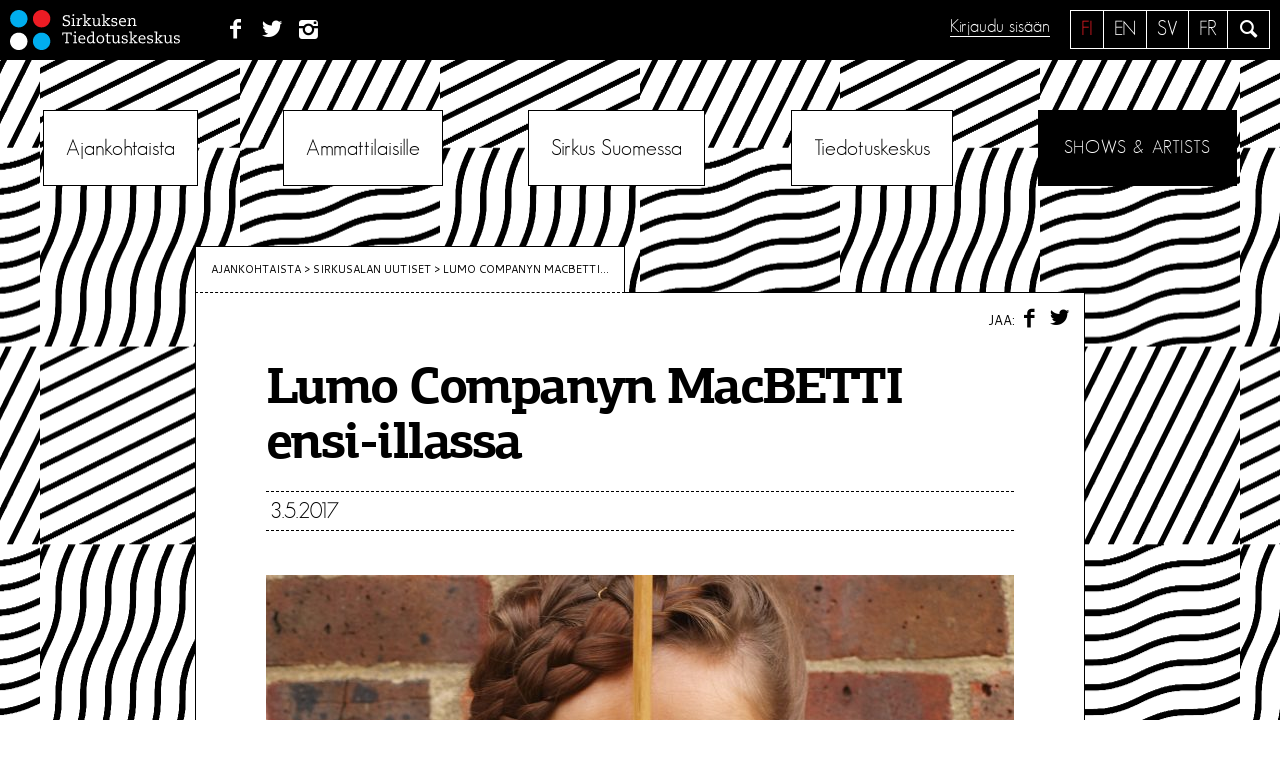

--- FILE ---
content_type: text/html; charset=UTF-8
request_url: https://sirkusinfo.fi/2017/05/lumo-companyn-macbetti-ensi-illassa/
body_size: 14373
content:
<!DOCTYPE html>
<!--[if IE 7 ]>    <html lang="en" class="oldie no-js ie7"> <![endif]-->
<!--[if IE 8 ]>    <html lang="en" class="oldie no-js ie8"> <![endif]-->
<!--[if IE 9 ]>    <html lang="en" class="oldie no-js ie9"> <![endif]-->
<!--[if (gt IE 9)|!(IE)]><!--> <html lang="fi" class="no-js"> <!--<![endif]-->
<head>
<meta charset="UTF-8">
<meta name="viewport" content="width=device-width, initial-scale=1">

<meta name="description" content="&nbsp; Lumo Companyn MacBETTI saa ensi-iltansa toukokuussa Camden People&#8217;s Teatterissa Lontoossa. Teos on modernisoitu versio Shakespearen Macbethistä, [&hellip;]">
	<meta property="og:image" content="https://sirkusinfo.fi/hallinta/wp-content/uploads/2017/01/lumocompany-logo.jpg" />

<script>
	var sirkusinfo_lang = "fi";	var sirkusinfo_text_no_works = "Ei teoksia";
	var sirkusinfo_text_no_groups = "Ei ryhmiä";
</script>


<link rel="profile" href="http://gmpg.org/xfn/11">
<link rel="pingback" href="https://sirkusinfo.fi/hallinta/xmlrpc.php">
<!--[if lt IE 9]>
	<script src="https://sirkusinfo.fi/hallinta/wp-content/themes/sirkusinfo/js/html5.js"></script>
<![endif]-->

<meta name='robots' content='index, follow, max-image-preview:large, max-snippet:-1, max-video-preview:-1' />
<link rel="alternate" hreflang="fi" href="https://sirkusinfo.fi/2017/05/lumo-companyn-macbetti-ensi-illassa/" />
<link rel="alternate" hreflang="x-default" href="https://sirkusinfo.fi/2017/05/lumo-companyn-macbetti-ensi-illassa/" />

	<!-- This site is optimized with the Yoast SEO plugin v26.6 - https://yoast.com/wordpress/plugins/seo/ -->
	<title>Lumo Companyn MacBETTI ensi-illassa &#8226; Sirkuksen Tiedotuskeskus</title>
	<link rel="canonical" href="https://sirkusinfo.fi/2017/05/lumo-companyn-macbetti-ensi-illassa/" />
	<meta property="og:locale" content="fi_FI" />
	<meta property="og:type" content="article" />
	<meta property="og:title" content="Lumo Companyn MacBETTI ensi-illassa &#8226; Sirkuksen Tiedotuskeskus" />
	<meta property="og:description" content="&nbsp; Lumo Companyn MacBETTI saa ensi-iltansa toukokuussa Camden People&#8217;s Teatterissa Lontoossa. Teos on modernisoitu versio Shakespearen Macbethistä, [&hellip;]" />
	<meta property="og:url" content="https://sirkusinfo.fi/2017/05/lumo-companyn-macbetti-ensi-illassa/" />
	<meta property="og:site_name" content="Sirkuksen Tiedotuskeskus" />
	<meta property="article:publisher" content="https://www.facebook.com/sirkusinfo/" />
	<meta property="article:published_time" content="2017-05-03T11:10:44+00:00" />
	<meta property="article:modified_time" content="2017-05-03T12:19:50+00:00" />
	<meta property="og:image" content="https://sirkusinfo.fi/hallinta/wp-content/uploads/2017/01/lumocompany-logo.jpg" />
	<meta property="og:image:width" content="160" />
	<meta property="og:image:height" content="160" />
	<meta property="og:image:type" content="image/jpeg" />
	<meta name="author" content="Johanna Mäkelä" />
	<meta name="twitter:card" content="summary_large_image" />
	<meta name="twitter:creator" content="@sirkusinfo" />
	<meta name="twitter:site" content="@sirkusinfo" />
	<meta name="twitter:label1" content="Kirjoittanut" />
	<meta name="twitter:data1" content="Johanna Mäkelä" />
	<meta name="twitter:label2" content="Arvioitu lukuaika" />
	<meta name="twitter:data2" content="1 minuutti" />
	<script type="application/ld+json" class="yoast-schema-graph">{"@context":"https://schema.org","@graph":[{"@type":"Article","@id":"https://sirkusinfo.fi/2017/05/lumo-companyn-macbetti-ensi-illassa/#article","isPartOf":{"@id":"https://sirkusinfo.fi/2017/05/lumo-companyn-macbetti-ensi-illassa/"},"author":{"name":"Johanna Mäkelä","@id":"https://sirkusinfo.fi/en/#/schema/person/02fa2b7d08bbec992ff84977cc1dccdd"},"headline":"Lumo Companyn MacBETTI ensi-illassa","datePublished":"2017-05-03T11:10:44+00:00","dateModified":"2017-05-03T12:19:50+00:00","mainEntityOfPage":{"@id":"https://sirkusinfo.fi/2017/05/lumo-companyn-macbetti-ensi-illassa/"},"wordCount":126,"commentCount":0,"publisher":{"@id":"https://sirkusinfo.fi/en/#organization"},"image":{"@id":"https://sirkusinfo.fi/2017/05/lumo-companyn-macbetti-ensi-illassa/#primaryimage"},"thumbnailUrl":"https://sirkusinfo.fi/hallinta/wp-content/uploads/2017/01/lumocompany-logo.jpg","keywords":["Lumo Company"],"articleSection":["Sirkusalan uutiset"],"inLanguage":"fi","potentialAction":[{"@type":"CommentAction","name":"Comment","target":["https://sirkusinfo.fi/2017/05/lumo-companyn-macbetti-ensi-illassa/#respond"]}]},{"@type":"WebPage","@id":"https://sirkusinfo.fi/2017/05/lumo-companyn-macbetti-ensi-illassa/","url":"https://sirkusinfo.fi/2017/05/lumo-companyn-macbetti-ensi-illassa/","name":"Lumo Companyn MacBETTI ensi-illassa &#8226; Sirkuksen Tiedotuskeskus","isPartOf":{"@id":"https://sirkusinfo.fi/en/#website"},"primaryImageOfPage":{"@id":"https://sirkusinfo.fi/2017/05/lumo-companyn-macbetti-ensi-illassa/#primaryimage"},"image":{"@id":"https://sirkusinfo.fi/2017/05/lumo-companyn-macbetti-ensi-illassa/#primaryimage"},"thumbnailUrl":"https://sirkusinfo.fi/hallinta/wp-content/uploads/2017/01/lumocompany-logo.jpg","datePublished":"2017-05-03T11:10:44+00:00","dateModified":"2017-05-03T12:19:50+00:00","breadcrumb":{"@id":"https://sirkusinfo.fi/2017/05/lumo-companyn-macbetti-ensi-illassa/#breadcrumb"},"inLanguage":"fi","potentialAction":[{"@type":"ReadAction","target":["https://sirkusinfo.fi/2017/05/lumo-companyn-macbetti-ensi-illassa/"]}]},{"@type":"ImageObject","inLanguage":"fi","@id":"https://sirkusinfo.fi/2017/05/lumo-companyn-macbetti-ensi-illassa/#primaryimage","url":"https://sirkusinfo.fi/hallinta/wp-content/uploads/2017/01/lumocompany-logo.jpg","contentUrl":"https://sirkusinfo.fi/hallinta/wp-content/uploads/2017/01/lumocompany-logo.jpg","width":160,"height":160},{"@type":"BreadcrumbList","@id":"https://sirkusinfo.fi/2017/05/lumo-companyn-macbetti-ensi-illassa/#breadcrumb","itemListElement":[{"@type":"ListItem","position":1,"name":"Home","item":"https://sirkusinfo.fi/"},{"@type":"ListItem","position":2,"name":"Lumo Companyn MacBETTI ensi-illassa"}]},{"@type":"WebSite","@id":"https://sirkusinfo.fi/en/#website","url":"https://sirkusinfo.fi/en/","name":"Sirkuksen Tiedotuskeskus","description":"Suomalaisen sirkuksen kohtauspaikka","publisher":{"@id":"https://sirkusinfo.fi/en/#organization"},"potentialAction":[{"@type":"SearchAction","target":{"@type":"EntryPoint","urlTemplate":"https://sirkusinfo.fi/en/?s={search_term_string}"},"query-input":{"@type":"PropertyValueSpecification","valueRequired":true,"valueName":"search_term_string"}}],"inLanguage":"fi"},{"@type":"Organization","@id":"https://sirkusinfo.fi/en/#organization","name":"Sirkuksen tiedotuskeskus - Circusinfo Finland","url":"https://sirkusinfo.fi/en/","logo":{"@type":"ImageObject","inLanguage":"fi","@id":"https://sirkusinfo.fi/en/#/schema/logo/image/","url":"https://sirkusinfo.fi/hallinta/wp-content/uploads/2016/08/Sirkusinfo_nelio.jpg","contentUrl":"https://sirkusinfo.fi/hallinta/wp-content/uploads/2016/08/Sirkusinfo_nelio.jpg","width":260,"height":260,"caption":"Sirkuksen tiedotuskeskus - Circusinfo Finland"},"image":{"@id":"https://sirkusinfo.fi/en/#/schema/logo/image/"},"sameAs":["https://www.facebook.com/sirkusinfo/","https://x.com/sirkusinfo","https://www.instagram.com/sirkusinfo/","https://www.linkedin.com/company/sirkuksen-tiedotuskeskus-ry"]},{"@type":"Person","@id":"https://sirkusinfo.fi/en/#/schema/person/02fa2b7d08bbec992ff84977cc1dccdd","name":"Johanna Mäkelä","image":{"@type":"ImageObject","inLanguage":"fi","@id":"https://sirkusinfo.fi/en/#/schema/person/image/","url":"https://secure.gravatar.com/avatar/396b408bd40d04692373a351bb654b6db5535433061c24db0ada701e962f531c?s=96&d=mm&r=g","contentUrl":"https://secure.gravatar.com/avatar/396b408bd40d04692373a351bb654b6db5535433061c24db0ada701e962f531c?s=96&d=mm&r=g","caption":"Johanna Mäkelä"},"description":"Kirjoittaja on kotimaan asioiden päällikkö Sirkuksen tiedotuskeskuksessa.","url":"https://sirkusinfo.fi/author/johannam/"}]}</script>
	<!-- / Yoast SEO plugin. -->


<link rel='dns-prefetch' href='//ajax.googleapis.com' />
<link rel='dns-prefetch' href='//npmcdn.com' />
<link rel='dns-prefetch' href='//fonts.googleapis.com' />
<link rel="alternate" type="application/rss+xml" title="Sirkuksen Tiedotuskeskus &raquo; syöte" href="https://sirkusinfo.fi/feed/" />
<link rel="alternate" type="application/rss+xml" title="Sirkuksen Tiedotuskeskus &raquo; kommenttien syöte" href="https://sirkusinfo.fi/comments/feed/" />
<link rel="alternate" type="application/rss+xml" title="Sirkuksen Tiedotuskeskus &raquo; Lumo Companyn MacBETTI ensi-illassa kommenttien syöte" href="https://sirkusinfo.fi/2017/05/lumo-companyn-macbetti-ensi-illassa/feed/" />
<link rel="alternate" title="oEmbed (JSON)" type="application/json+oembed" href="https://sirkusinfo.fi/wp-json/oembed/1.0/embed?url=https%3A%2F%2Fsirkusinfo.fi%2F2017%2F05%2Flumo-companyn-macbetti-ensi-illassa%2F" />
<link rel="alternate" title="oEmbed (XML)" type="text/xml+oembed" href="https://sirkusinfo.fi/wp-json/oembed/1.0/embed?url=https%3A%2F%2Fsirkusinfo.fi%2F2017%2F05%2Flumo-companyn-macbetti-ensi-illassa%2F&#038;format=xml" />
<style id='wp-img-auto-sizes-contain-inline-css' type='text/css'>
img:is([sizes=auto i],[sizes^="auto," i]){contain-intrinsic-size:3000px 1500px}
/*# sourceURL=wp-img-auto-sizes-contain-inline-css */
</style>
<link rel='stylesheet' id='sbi_styles-css' href='https://sirkusinfo.fi/hallinta/wp-content/plugins/instagram-feed/css/sbi-styles.min.css?ver=6.10.0' type='text/css' media='all' />
<style id='wp-emoji-styles-inline-css' type='text/css'>

	img.wp-smiley, img.emoji {
		display: inline !important;
		border: none !important;
		box-shadow: none !important;
		height: 1em !important;
		width: 1em !important;
		margin: 0 0.07em !important;
		vertical-align: -0.1em !important;
		background: none !important;
		padding: 0 !important;
	}
/*# sourceURL=wp-emoji-styles-inline-css */
</style>
<link rel='stylesheet' id='wp-block-library-css' href='https://sirkusinfo.fi/hallinta/wp-includes/css/dist/block-library/style.min.css?ver=6.9' type='text/css' media='all' />
<style id='global-styles-inline-css' type='text/css'>
:root{--wp--preset--aspect-ratio--square: 1;--wp--preset--aspect-ratio--4-3: 4/3;--wp--preset--aspect-ratio--3-4: 3/4;--wp--preset--aspect-ratio--3-2: 3/2;--wp--preset--aspect-ratio--2-3: 2/3;--wp--preset--aspect-ratio--16-9: 16/9;--wp--preset--aspect-ratio--9-16: 9/16;--wp--preset--color--black: #000000;--wp--preset--color--cyan-bluish-gray: #abb8c3;--wp--preset--color--white: #ffffff;--wp--preset--color--pale-pink: #f78da7;--wp--preset--color--vivid-red: #cf2e2e;--wp--preset--color--luminous-vivid-orange: #ff6900;--wp--preset--color--luminous-vivid-amber: #fcb900;--wp--preset--color--light-green-cyan: #7bdcb5;--wp--preset--color--vivid-green-cyan: #00d084;--wp--preset--color--pale-cyan-blue: #8ed1fc;--wp--preset--color--vivid-cyan-blue: #0693e3;--wp--preset--color--vivid-purple: #9b51e0;--wp--preset--gradient--vivid-cyan-blue-to-vivid-purple: linear-gradient(135deg,rgb(6,147,227) 0%,rgb(155,81,224) 100%);--wp--preset--gradient--light-green-cyan-to-vivid-green-cyan: linear-gradient(135deg,rgb(122,220,180) 0%,rgb(0,208,130) 100%);--wp--preset--gradient--luminous-vivid-amber-to-luminous-vivid-orange: linear-gradient(135deg,rgb(252,185,0) 0%,rgb(255,105,0) 100%);--wp--preset--gradient--luminous-vivid-orange-to-vivid-red: linear-gradient(135deg,rgb(255,105,0) 0%,rgb(207,46,46) 100%);--wp--preset--gradient--very-light-gray-to-cyan-bluish-gray: linear-gradient(135deg,rgb(238,238,238) 0%,rgb(169,184,195) 100%);--wp--preset--gradient--cool-to-warm-spectrum: linear-gradient(135deg,rgb(74,234,220) 0%,rgb(151,120,209) 20%,rgb(207,42,186) 40%,rgb(238,44,130) 60%,rgb(251,105,98) 80%,rgb(254,248,76) 100%);--wp--preset--gradient--blush-light-purple: linear-gradient(135deg,rgb(255,206,236) 0%,rgb(152,150,240) 100%);--wp--preset--gradient--blush-bordeaux: linear-gradient(135deg,rgb(254,205,165) 0%,rgb(254,45,45) 50%,rgb(107,0,62) 100%);--wp--preset--gradient--luminous-dusk: linear-gradient(135deg,rgb(255,203,112) 0%,rgb(199,81,192) 50%,rgb(65,88,208) 100%);--wp--preset--gradient--pale-ocean: linear-gradient(135deg,rgb(255,245,203) 0%,rgb(182,227,212) 50%,rgb(51,167,181) 100%);--wp--preset--gradient--electric-grass: linear-gradient(135deg,rgb(202,248,128) 0%,rgb(113,206,126) 100%);--wp--preset--gradient--midnight: linear-gradient(135deg,rgb(2,3,129) 0%,rgb(40,116,252) 100%);--wp--preset--font-size--small: 13px;--wp--preset--font-size--medium: 20px;--wp--preset--font-size--large: 36px;--wp--preset--font-size--x-large: 42px;--wp--preset--spacing--20: 0.44rem;--wp--preset--spacing--30: 0.67rem;--wp--preset--spacing--40: 1rem;--wp--preset--spacing--50: 1.5rem;--wp--preset--spacing--60: 2.25rem;--wp--preset--spacing--70: 3.38rem;--wp--preset--spacing--80: 5.06rem;--wp--preset--shadow--natural: 6px 6px 9px rgba(0, 0, 0, 0.2);--wp--preset--shadow--deep: 12px 12px 50px rgba(0, 0, 0, 0.4);--wp--preset--shadow--sharp: 6px 6px 0px rgba(0, 0, 0, 0.2);--wp--preset--shadow--outlined: 6px 6px 0px -3px rgb(255, 255, 255), 6px 6px rgb(0, 0, 0);--wp--preset--shadow--crisp: 6px 6px 0px rgb(0, 0, 0);}:where(.is-layout-flex){gap: 0.5em;}:where(.is-layout-grid){gap: 0.5em;}body .is-layout-flex{display: flex;}.is-layout-flex{flex-wrap: wrap;align-items: center;}.is-layout-flex > :is(*, div){margin: 0;}body .is-layout-grid{display: grid;}.is-layout-grid > :is(*, div){margin: 0;}:where(.wp-block-columns.is-layout-flex){gap: 2em;}:where(.wp-block-columns.is-layout-grid){gap: 2em;}:where(.wp-block-post-template.is-layout-flex){gap: 1.25em;}:where(.wp-block-post-template.is-layout-grid){gap: 1.25em;}.has-black-color{color: var(--wp--preset--color--black) !important;}.has-cyan-bluish-gray-color{color: var(--wp--preset--color--cyan-bluish-gray) !important;}.has-white-color{color: var(--wp--preset--color--white) !important;}.has-pale-pink-color{color: var(--wp--preset--color--pale-pink) !important;}.has-vivid-red-color{color: var(--wp--preset--color--vivid-red) !important;}.has-luminous-vivid-orange-color{color: var(--wp--preset--color--luminous-vivid-orange) !important;}.has-luminous-vivid-amber-color{color: var(--wp--preset--color--luminous-vivid-amber) !important;}.has-light-green-cyan-color{color: var(--wp--preset--color--light-green-cyan) !important;}.has-vivid-green-cyan-color{color: var(--wp--preset--color--vivid-green-cyan) !important;}.has-pale-cyan-blue-color{color: var(--wp--preset--color--pale-cyan-blue) !important;}.has-vivid-cyan-blue-color{color: var(--wp--preset--color--vivid-cyan-blue) !important;}.has-vivid-purple-color{color: var(--wp--preset--color--vivid-purple) !important;}.has-black-background-color{background-color: var(--wp--preset--color--black) !important;}.has-cyan-bluish-gray-background-color{background-color: var(--wp--preset--color--cyan-bluish-gray) !important;}.has-white-background-color{background-color: var(--wp--preset--color--white) !important;}.has-pale-pink-background-color{background-color: var(--wp--preset--color--pale-pink) !important;}.has-vivid-red-background-color{background-color: var(--wp--preset--color--vivid-red) !important;}.has-luminous-vivid-orange-background-color{background-color: var(--wp--preset--color--luminous-vivid-orange) !important;}.has-luminous-vivid-amber-background-color{background-color: var(--wp--preset--color--luminous-vivid-amber) !important;}.has-light-green-cyan-background-color{background-color: var(--wp--preset--color--light-green-cyan) !important;}.has-vivid-green-cyan-background-color{background-color: var(--wp--preset--color--vivid-green-cyan) !important;}.has-pale-cyan-blue-background-color{background-color: var(--wp--preset--color--pale-cyan-blue) !important;}.has-vivid-cyan-blue-background-color{background-color: var(--wp--preset--color--vivid-cyan-blue) !important;}.has-vivid-purple-background-color{background-color: var(--wp--preset--color--vivid-purple) !important;}.has-black-border-color{border-color: var(--wp--preset--color--black) !important;}.has-cyan-bluish-gray-border-color{border-color: var(--wp--preset--color--cyan-bluish-gray) !important;}.has-white-border-color{border-color: var(--wp--preset--color--white) !important;}.has-pale-pink-border-color{border-color: var(--wp--preset--color--pale-pink) !important;}.has-vivid-red-border-color{border-color: var(--wp--preset--color--vivid-red) !important;}.has-luminous-vivid-orange-border-color{border-color: var(--wp--preset--color--luminous-vivid-orange) !important;}.has-luminous-vivid-amber-border-color{border-color: var(--wp--preset--color--luminous-vivid-amber) !important;}.has-light-green-cyan-border-color{border-color: var(--wp--preset--color--light-green-cyan) !important;}.has-vivid-green-cyan-border-color{border-color: var(--wp--preset--color--vivid-green-cyan) !important;}.has-pale-cyan-blue-border-color{border-color: var(--wp--preset--color--pale-cyan-blue) !important;}.has-vivid-cyan-blue-border-color{border-color: var(--wp--preset--color--vivid-cyan-blue) !important;}.has-vivid-purple-border-color{border-color: var(--wp--preset--color--vivid-purple) !important;}.has-vivid-cyan-blue-to-vivid-purple-gradient-background{background: var(--wp--preset--gradient--vivid-cyan-blue-to-vivid-purple) !important;}.has-light-green-cyan-to-vivid-green-cyan-gradient-background{background: var(--wp--preset--gradient--light-green-cyan-to-vivid-green-cyan) !important;}.has-luminous-vivid-amber-to-luminous-vivid-orange-gradient-background{background: var(--wp--preset--gradient--luminous-vivid-amber-to-luminous-vivid-orange) !important;}.has-luminous-vivid-orange-to-vivid-red-gradient-background{background: var(--wp--preset--gradient--luminous-vivid-orange-to-vivid-red) !important;}.has-very-light-gray-to-cyan-bluish-gray-gradient-background{background: var(--wp--preset--gradient--very-light-gray-to-cyan-bluish-gray) !important;}.has-cool-to-warm-spectrum-gradient-background{background: var(--wp--preset--gradient--cool-to-warm-spectrum) !important;}.has-blush-light-purple-gradient-background{background: var(--wp--preset--gradient--blush-light-purple) !important;}.has-blush-bordeaux-gradient-background{background: var(--wp--preset--gradient--blush-bordeaux) !important;}.has-luminous-dusk-gradient-background{background: var(--wp--preset--gradient--luminous-dusk) !important;}.has-pale-ocean-gradient-background{background: var(--wp--preset--gradient--pale-ocean) !important;}.has-electric-grass-gradient-background{background: var(--wp--preset--gradient--electric-grass) !important;}.has-midnight-gradient-background{background: var(--wp--preset--gradient--midnight) !important;}.has-small-font-size{font-size: var(--wp--preset--font-size--small) !important;}.has-medium-font-size{font-size: var(--wp--preset--font-size--medium) !important;}.has-large-font-size{font-size: var(--wp--preset--font-size--large) !important;}.has-x-large-font-size{font-size: var(--wp--preset--font-size--x-large) !important;}
/*# sourceURL=global-styles-inline-css */
</style>

<style id='classic-theme-styles-inline-css' type='text/css'>
/*! This file is auto-generated */
.wp-block-button__link{color:#fff;background-color:#32373c;border-radius:9999px;box-shadow:none;text-decoration:none;padding:calc(.667em + 2px) calc(1.333em + 2px);font-size:1.125em}.wp-block-file__button{background:#32373c;color:#fff;text-decoration:none}
/*# sourceURL=/wp-includes/css/classic-themes.min.css */
</style>
<link rel='stylesheet' id='eeb-css-frontend-css' href='https://sirkusinfo.fi/hallinta/wp-content/plugins/email-encoder-bundle/assets/css/style.css?ver=54d4eedc552c499c4a8d6b89c23d3df1' type='text/css' media='all' />
<link rel='stylesheet' id='sirkusinfo-font-css' href='https://fonts.googleapis.com/css?family=Cantarell&#038;ver=6.9' type='text/css' media='all' />
<link rel='stylesheet' id='sirkusinfo-style-css' href='https://sirkusinfo.fi/hallinta/wp-content/themes/sirkusinfo/style.css?ver=6.1' type='text/css' media='all' />
<link rel='stylesheet' id='sirkka_css-css' href='https://sirkusinfo.fi/hallinta/wp-content/themes/sirkusinfo/forms/css/sirkka-forms.css?ver=6.9' type='text/css' media='all' />
<script type="text/javascript" src="https://ajax.googleapis.com/ajax/libs/jquery/1.12.2/jquery.min.js?ver=1.12.2" id="jquery-js"></script>
<script type="text/javascript" src="https://sirkusinfo.fi/hallinta/wp-content/plugins/email-encoder-bundle/assets/js/custom.js?ver=2c542c9989f589cd5318f5cef6a9ecd7" id="eeb-js-frontend-js"></script>
<script type="text/javascript" src="https://sirkusinfo.fi/hallinta/wp-content/themes/sirkusinfo/js/sirkka/jquery-2.2.3.js?ver=6.9" id="jquery2.2.3-js"></script>
<script type="text/javascript" src="https://sirkusinfo.fi/hallinta/wp-content/themes/sirkusinfo/js/sirkka/jquery-ui.min.js?ver=6.9" id="jquery-ui-js"></script>
<script type="text/javascript" src="https://sirkusinfo.fi/hallinta/wp-content/themes/sirkusinfo/js/sirkka/bootstrap.min.js?ver=6.9" id="sirkka_bootstrap-js"></script>
<script type="text/javascript" src="https://sirkusinfo.fi/hallinta/wp-content/themes/sirkusinfo/js/sirkka/tether.min.js?ver=6.9" id="sirkka_tether-js"></script>
<script type="text/javascript" src="https://sirkusinfo.fi/hallinta/wp-content/themes/sirkusinfo/js/sirkka/bootstrap-typeahead.js?ver=6.9" id="sirkka_typeadhead-js"></script>
<script type="text/javascript" src="https://sirkusinfo.fi/hallinta/wp-content/themes/sirkusinfo/js/sirkka/knockout-min.js?ver=6.9" id="sirkka_ko-js"></script>
<script type="text/javascript" src="https://sirkusinfo.fi/hallinta/wp-content/themes/sirkusinfo/js/sirkka/knockout-jqueryui.min.js?ver=6.9" id="sirkka_ko_jq-js"></script>
<script type="text/javascript" src="https://sirkusinfo.fi/hallinta/wp-content/themes/sirkusinfo/js/sirkka/knockout-file-bind.js?ver=6.9" id="sirkka_ko_file-js"></script>
<script type="text/javascript" src="https://sirkusinfo.fi/hallinta/wp-content/themes/sirkusinfo/js/sirkka/moment-with-locales.min.js?ver=6.9" id="sirkka_moment-js"></script>
<script type="text/javascript" src="https://sirkusinfo.fi/hallinta/wp-content/themes/sirkusinfo/js/sirkka/js.cookie.js?ver=6.9" id="sirkka_cookie-js"></script>
<script type="text/javascript" src="https://sirkusinfo.fi/hallinta/wp-content/themes/sirkusinfo/js/sirkka/jquery.md5.js?ver=6.9" id="sirkka_md5-js"></script>
<script type="text/javascript" src="https://sirkusinfo.fi/hallinta/wp-content/themes/sirkusinfo/js/sirkka/knockout.validation.js?ver=6.9" id="sirkka_valid-js"></script>
<script type="text/javascript" src="https://sirkusinfo.fi/hallinta/wp-content/themes/sirkusinfo/js/sirkka/jquery.formatDateTime.min.js?ver=6.9" id="sirkka_formatdate-js"></script>
<script type="text/javascript" src="https://sirkusinfo.fi/hallinta/wp-content/themes/sirkusinfo/js/sirkka/base.js?ver=6.9" id="sirkka_base-js"></script>
<link rel="https://api.w.org/" href="https://sirkusinfo.fi/wp-json/" /><link rel="alternate" title="JSON" type="application/json" href="https://sirkusinfo.fi/wp-json/wp/v2/posts/5348" /><link rel="EditURI" type="application/rsd+xml" title="RSD" href="https://sirkusinfo.fi/hallinta/xmlrpc.php?rsd" />
<meta name="generator" content="WordPress 6.9" />
<link rel='shortlink' href='https://sirkusinfo.fi/?p=5348' />
<meta name="generator" content="WPML ver:4.8.6 stt:1,18;" />
<script>
	function expand(param) {
		param.style.display = (param.style.display == "none") ? "block" : "none";
	}
	function read_toggle(id, more, less) {
		el = document.getElementById("readlink" + id);
		el.innerHTML = (el.innerHTML == more) ? less : more;
		expand(document.getElementById("read" + id));
	}
	</script><!-- Instagram Feed CSS -->
<style type="text/css">
#sb_instagram #sbi_load {
    padding-top: 0 !important;
}
</style>
<link rel="icon" href="https://sirkusinfo.fi/hallinta/wp-content/uploads/2019/03/sirkusinfo_450px_pelkkalogo-1-150x150.png" sizes="32x32" />
<link rel="icon" href="https://sirkusinfo.fi/hallinta/wp-content/uploads/2019/03/sirkusinfo_450px_pelkkalogo-1-300x300.png" sizes="192x192" />
<link rel="apple-touch-icon" href="https://sirkusinfo.fi/hallinta/wp-content/uploads/2019/03/sirkusinfo_450px_pelkkalogo-1-300x300.png" />
<meta name="msapplication-TileImage" content="https://sirkusinfo.fi/hallinta/wp-content/uploads/2019/03/sirkusinfo_450px_pelkkalogo-1-300x300.png" />
<style type="text/css">

*[id^='readlink'] {
 font-weight: normal;
 color: #000000;
 background: #ffffff;
 padding: 0px;
 border-bottom: 1px solid #000000;
 -webkit-box-shadow: none !important;
 box-shadow: none !important;
 -webkit-transition: none !important;
}

*[id^='readlink']:hover {
 font-weight: normal;
 color: #191919;
 padding: 0px;
 border-bottom: 1px solid #000000;
}

*[id^='readlink']:focus {
 outline: none;
 color: #000000;
}

</style>
</head>


<body class="wp-singular post-template-default single single-post postid-5348 single-format-standard wp-theme-sirkusinfo bg-1 group-blog">
	
<script>
  (function(i,s,o,g,r,a,m){i['GoogleAnalyticsObject']=r;i[r]=i[r]||function(){
  (i[r].q=i[r].q||[]).push(arguments)},i[r].l=1*new Date();a=s.createElement(o),
  m=s.getElementsByTagName(o)[0];a.async=1;a.src=g;m.parentNode.insertBefore(a,m)
  })(window,document,'script','//www.google-analytics.com/analytics.js','ga');

  ga('create', 'UA-3268160-1', 'auto');
  ga('send', 'pageview');

</script>
	
<div id="page" class="site">
	<a class="skip-link screen-reader-text" href="#main">Siirry sisältöön</a>

	<header id="masthead" class="site-header" role="banner">
		<div class="site-branding">
		
							<p class="site-title"><a href="https://sirkusinfo.fi/" rel="home"><img src="https://sirkusinfo.fi/hallinta/wp-content/themes/sirkusinfo/img/logo-nega.svg" alt="Sirkuksen Tiedotuskeskus"></a></p>
						
			<nav class="social">
				<ul>
				<li id="menu-item-1574" class="menu-item menu-item-type-custom menu-item-object-custom menu-item-1574"><a href="http://www.facebook.com/pages/Sirkuksen-tiedotuskeskus-Finnish-Circus-Information-Centre/295750327137738"><span class="menu-text">Facebook</span></a></li>
<li id="menu-item-1576" class="menu-item menu-item-type-custom menu-item-object-custom menu-item-1576"><a href="https://twitter.com/sirkusinfo"><span class="menu-text">Twitter</span></a></li>
<li id="menu-item-1575" class="menu-item menu-item-type-custom menu-item-object-custom menu-item-1575"><a href="https://www.instagram.com/sirkusinfo/?hl=fi"><span class="menu-text">Instagram</span></a></li>
				</ul>
			</nav>
			
			<div class="site-search">
				<a class="icon-search leanModalLink" href="#search"><span class="screen-reader-text">Hae</span></a>
			</div>
			
			<div class="languages"><ul><li class="fi active"><a href="https://sirkusinfo.fi/2017/05/lumo-companyn-macbetti-ensi-illassa/">fi</a></li><li class="en"><a href="https://sirkusinfo.fi/en/">en</a></li><li class="sv"><a href="https://sirkusinfo.fi/sv/">sv</a></li><li class="fr"><a href="https://sirkusinfo.fi/fr/">fr</a></li></ul></div> <!-- .languages -->			
			
			<div class="sign-in">
							<a href="#sign-in" class="leanModalLink">Kirjaudu sisään</a>
						</div>	
			
				
		</div><!-- .site-branding -->

		<nav id="site-navigation" class="main-navigation" role="navigation">
			<button class="menu-toggle" aria-controls="primary-menu" aria-expanded="false"><span></span> Valikko</button>
			<div class="menu-paavalikko-container"><ul id="primary-menu" class=""><li id="menu-item-84" class="menu-item menu-item-type-custom menu-item-object-custom menu-item-has-children menu-item-84"><a href="#">Ajankohtaista</a>
<ul class="sub-menu">
	<li id="menu-item-85" class="menu-item menu-item-type-taxonomy menu-item-object-category menu-item-85"><a href="https://sirkusinfo.fi/news/blogi/">Blogi</a></li>
	<li id="menu-item-86" class="menu-item menu-item-type-taxonomy menu-item-object-category menu-item-86"><a href="https://sirkusinfo.fi/news/ilmoitukset/">Ilmoitukset</a></li>
	<li id="menu-item-88" class="menu-item menu-item-type-taxonomy menu-item-object-category menu-item-88"><a href="https://sirkusinfo.fi/news/tiedotuskeskuksen-uutiset/">Tiedotus­keskuksen uutiset</a></li>
	<li id="menu-item-87" class="menu-item menu-item-type-taxonomy menu-item-object-category current-post-ancestor current-menu-parent current-post-parent menu-item-87"><a href="https://sirkusinfo.fi/news/sirkuskentan-uutiset/">Sirkusalan uutiset</a></li>
	<li id="menu-item-1528" class="menu-item menu-item-type-post_type menu-item-object-page menu-item-1528"><a href="https://sirkusinfo.fi/ajankohtaista/esityskalenteri/">Esityskalenteri</a></li>
	<li id="menu-item-1529" class="menu-item menu-item-type-post_type menu-item-object-page menu-item-1529"><a href="https://sirkusinfo.fi/ajankohtaista/tilaa-uutiskirje/">Tilaa uutiskirje</a></li>
</ul>
</li>
<li id="menu-item-1586" class="menu-item menu-item-type-custom menu-item-object-custom menu-item-has-children menu-item-1586"><a href="#">Ammattilaisille</a>
<ul class="sub-menu">
	<li id="menu-item-93" class="menu-item menu-item-type-post_type menu-item-object-page menu-item-93"><a href="https://sirkusinfo.fi/ammattilaisille/palvelut/">Palvelut</a></li>
	<li id="menu-item-91" class="menu-item menu-item-type-post_type menu-item-object-page menu-item-91"><a href="https://sirkusinfo.fi/ammattilaisille/apurahat/">Apurahat</a></li>
	<li id="menu-item-92" class="menu-item menu-item-type-post_type menu-item-object-page menu-item-92"><a href="https://sirkusinfo.fi/ammattilaisille/kansainvaliset-mahdollisuudet/">Kansainväliset mahdollisuudet</a></li>
	<li id="menu-item-90" class="menu-item menu-item-type-post_type menu-item-object-page menu-item-90"><a href="https://sirkusinfo.fi/ammattilaisille/aineistot/">Aineistot</a></li>
	<li id="menu-item-94" class="menu-item menu-item-type-post_type menu-item-object-page menu-item-94"><a href="https://sirkusinfo.fi/ammattilaisille/sirkuskirjasto/">Sirkuskirjasto</a></li>
</ul>
</li>
<li id="menu-item-1587" class="menu-item menu-item-type-custom menu-item-object-custom menu-item-has-children menu-item-1587"><a href="#">Sirkus Suomessa</a>
<ul class="sub-menu">
	<li id="menu-item-96" class="menu-item menu-item-type-post_type menu-item-object-page menu-item-96"><a href="https://sirkusinfo.fi/sirkus-suomessa/mita-on-suomalainen-sirkus/">Mitä on suomalainen sirkus</a></li>
	<li id="menu-item-3488" class="menu-item menu-item-type-post_type menu-item-object-page menu-item-3488"><a href="https://sirkusinfo.fi/sirkus-suomessa/festivaalit-ja-nayttamot/">Festivaalit ja näyttämöt</a></li>
	<li id="menu-item-3487" class="menu-item menu-item-type-post_type menu-item-object-page menu-item-3487"><a href="https://sirkusinfo.fi/sirkus-suomessa/koulutus-ja-opiskelu/">Koulutus ja opiskelu</a></li>
	<li id="menu-item-97" class="menu-item menu-item-type-post_type menu-item-object-page menu-item-97"><a href="https://sirkusinfo.fi/sirkus-suomessa/selvitykset-ja-raportit/">Selvitykset ja raportit</a></li>
	<li id="menu-item-99" class="menu-item menu-item-type-post_type menu-item-object-page menu-item-99"><a href="https://sirkusinfo.fi/sirkus-suomessa/tilastot/">Tilastot</a></li>
	<li id="menu-item-98" class="menu-item menu-item-type-post_type menu-item-object-page menu-item-98"><a href="https://sirkusinfo.fi/sirkus-suomessa/sirkka-tietokanta/">Sirkka-tietokanta</a></li>
</ul>
</li>
<li id="menu-item-1588" class="menu-item menu-item-type-custom menu-item-object-custom menu-item-has-children menu-item-1588"><a href="#">Tiedotuskeskus</a>
<ul class="sub-menu">
	<li id="menu-item-107" class="menu-item menu-item-type-post_type menu-item-object-page menu-item-107"><a href="https://sirkusinfo.fi/tiedotuskeskus/yhteystiedot/">Yhteystiedot</a></li>
	<li id="menu-item-106" class="menu-item menu-item-type-post_type menu-item-object-page menu-item-106"><a href="https://sirkusinfo.fi/tiedotuskeskus/toiminta/">Toiminta</a></li>
	<li id="menu-item-102" class="menu-item menu-item-type-post_type menu-item-object-page menu-item-102"><a href="https://sirkusinfo.fi/tiedotuskeskus/jasenet-ja-hallitus/">Jäsenet ja hallitus</a></li>
	<li id="menu-item-101" class="menu-item menu-item-type-post_type menu-item-object-page menu-item-101"><a href="https://sirkusinfo.fi/tiedotuskeskus/hankkeet/">Hankkeet</a></li>
	<li id="menu-item-103" class="menu-item menu-item-type-post_type menu-item-object-page menu-item-103"><a href="https://sirkusinfo.fi/tiedotuskeskus/kumppanit-ja-yhteistyo/">Verkostot ja kumppanit</a></li>
	<li id="menu-item-105" class="menu-item menu-item-type-post_type menu-item-object-page menu-item-105"><a href="https://sirkusinfo.fi/tiedotuskeskus/sirkuksen-lumo-palkinto/">Sirkuksen lumo -palkinto</a></li>
	<li id="menu-item-104" class="menu-item menu-item-type-post_type menu-item-object-page menu-item-104"><a href="https://sirkusinfo.fi/tiedotuskeskus/medialle/">Medialle</a></li>
</ul>
</li>
<li id="menu-item-3162" class="promo menu-item menu-item-type-custom menu-item-object-custom menu-item-3162"><a href="http://sirkusinfo.fi/en/shows-artists/">Shows &#038; Artists</a></li>
</ul></div>		</nav><!-- #site-navigation -->
		<div class="clearfix"></div>
	</header><!-- #masthead -->
	
	
	
	<div id="content" class="site-content no-sidebar">
		
		<img class="sirkka-loader" src="https://sirkusinfo.fi/hallinta/wp-content/themes/sirkusinfo/img/spin.gif" alt="Loading...">
	<div id="primary" class="content-area">
		
		
<div class="breadcrumb-wrapper">
	<div class="breadcrumbs" id="breadcrumb" typeof="BreadcrumbList" vocab="http://schema.org/">
		<span property="itemListElement" typeof="ListItem"><span property="name">Ajankohtaista &gt; </span></span><span><a href="https://sirkusinfo.fi/news/sirkuskentan-uutiset/">Sirkusalan uutiset</a> &gt; </span><span property="itemListElement" typeof="ListItem"><span property="name">Lumo Companyn MacBETTI...</span></span>			
	</div>
</div>		
		<main id="main" class="site-main white" role="main">

		
<article id="post-5348" class="post-5348 post type-post status-publish format-standard has-post-thumbnail hentry category-sirkuskentan-uutiset tag-lumo-company">
	<header class="entry-header">
		
		<h1>Lumo Companyn MacBETTI ensi-illassa</h1>
		
		
				<div class="post-meta">
			<p><span class="posted-on"><time class="entry-date published" datetime="2017-05-03T13:10:44+03:00">3.5.2017</time><time class="updated" datetime="2017-05-03T14:19:50+03:00">3.5.2017</time></span></p>		</div><!-- .entry-meta -->
					
		<div class="share">
	<p>Jaa: <a target="_blank" class="icon-facebook" href="https://www.facebook.com/sharer/sharer.php?u=https%3A%2F%2Fsirkusinfo.fi%2F2017%2F05%2Flumo-companyn-macbetti-ensi-illassa%2F"><span class="screen-reader-text">Facebook</span></a> <a target="_blank" class="icon-twitter" href="https://twitter.com/intent/tweet?text=Lumo%20Companyn%20MacBETTI%20ensi-illassa&amp;url=https%3A%2F%2Fsirkusinfo.fi%2F2017%2F05%2Flumo-companyn-macbetti-ensi-illassa%2F"><span class="screen-reader-text">Twitter</span></a></p>
</div>	

		
	</header><!-- .entry-header -->

	<div class="entry-content">
		
		

	<script>	
		jQuery(function() {
			jQuery("#slider").responsiveSlides({
		        auto: true,
		        nav: true,
		        speed: 2000,
		        timeout: 6000,
		        pause: true,
						        maxwidth: 748
						      });						
		});

	</script>
	
	<div class="slider-wrapper">
	
		<ul id="slider" class="rslides">
	
					  
			
						<li style="background-image: url(https://sirkusinfo.fi/hallinta/wp-content/uploads/2017/05/LumoCompany_MacBETTIWEB-748x498.jpg);"><div class="slider-caption">Lumo Company/ Heidi Niemi: MacBETTI. Kuva: Nadezhda Zhelyazkova</div></li>
						
			

	</ul> <!-- slider -->
	
	</div> <!-- slider-wrapper -->
	
		
		<p>&nbsp;</p>
<p>Lumo Companyn MacBETTI saa ensi-iltansa toukokuussa Camden People&#8217;s Teatterissa Lontoossa. Teos on modernisoitu versio Shakespearen Macbethistä, jossa yksi näyttelijä, Heidi Niemi, ottaa haltuun kaikki näytelmän apunaan englantilainen näyttelijä ja muusikko Gus Kennedy Jacob. Esityksen ohjauksesta vastaa tamperelainen näyttelijä ja ohjaaja Anu Niemi.</p>
<p>MacBETTI nähdään Camden People&#8217;s teatterissa 16.-20.5. Tämän jälkeen se suuntaa Brighton Fringe festivaaleille 30. ja 31.5. Arts Council England on ollut mukana tukemassa teosta.</p>
<p>Lumo Company on saanut alkunsa tarpeesta luoda omintakeista taidetta esittävän taiteen keinoin yhdistelemällä sirkusta, verbaalia ilmaisua ja fyysistä teatteria. Yhdistys on perustettu 2015 ja sen jäseniä ovat Hanna Moisala, Heidi Niemi, Kadja Manninen, sekä Erika Halonen.</p>
<p><a href="https://www.lumocompany.com/" target="_blank">www.lumocompany.com</a></p>
<p><small>(Lähde: Lumo Companyn tiedote 2.5.2017)</small></p>
		
		<footer class="entry-footer">
			<span class="cat-links">Kategoriat: <a href="https://sirkusinfo.fi/news/sirkuskentan-uutiset/" rel="category tag">Sirkusalan uutiset</a></span><br><span class="tags-links">Avainsanat: <a href="https://sirkusinfo.fi/tag/lumo-company/" rel="tag">Lumo Company</a></span>		</footer><!-- .entry-footer -->
		
			
		
	</div><!-- .entry-content -->

	
</article><!-- #post-## -->

		</main><!-- #main -->
	</div><!-- #primary -->


	</div><!-- #content -->

	<footer id="colophon" class="site-footer" role="contentinfo">
		
			<div class="widget footer-logo">
				
					
				
				<a href="https://sirkusinfo.fi/" rel="home"><img src="https://sirkusinfo.fi/hallinta/wp-content/themes/sirkusinfo/img/logo-nega.svg" alt="Sirkuksen Tiedotuskeskus"></a>
			

			</div>
			
			
			<div class="widget contact">
					
					<div class="address"><h3 class="widget-title">Ota yhteyttä:</h3>			<div class="textwidget"><p>Sirkuksen tiedotuskeskus <br />
Kaapelitehdas<br />
Tallberginkatu 1 C 93<br />
FI-00180 Helsinki</p>
</div>
		</div>
					<ul id="menu-yhteystiedot" class="contact-buttons"><li id="menu-item-108" class="menu-item menu-item-type-custom menu-item-object-custom menu-item-108"><a href="javascript:;" data-enc-email="vasb[at]pvephfqnapr.sv" class="mailto-link" data-wpel-link="ignore"><span id="eeb-749106-879278"></span><script type="text/javascript">document.getElementById("eeb-749106-879278").innerHTML = eval(decodeURIComponent("%27%69%6e%66%6f%40%63%69%72%63%75%73%64%61%6e%63%65%2e%66%69%27"))</script><noscript>*protected email*</noscript></a></li>
<li id="menu-item-109" class="menu-item menu-item-type-post_type menu-item-object-page menu-item-109"><a href="https://sirkusinfo.fi/tiedotuskeskus/yhteystiedot/">Henkilökunta ja kartta</a></li>
<li id="menu-item-110" class="menu-item menu-item-type-post_type menu-item-object-page menu-item-110"><a href="https://sirkusinfo.fi/ammattilaisille/sirkuskirjasto/">Sirkuskirjasto</a></li>
</ul>					
			</div>
			
			
			<div class="widget">
				<div class="menu-alatunniste-container"><ul id="menu-alatunniste" class="menu"><li id="menu-item-113" class="menu-item menu-item-type-post_type menu-item-object-page menu-item-113"><a href="https://sirkusinfo.fi/ajankohtaista/tilaa-uutiskirje/">Tilaa uutiskirje</a></li>
<li id="menu-item-8458" class="menu-item menu-item-type-post_type menu-item-object-page menu-item-8458"><a href="https://sirkusinfo.fi/tiedotuskeskus/tietosuojaseloste/">Tietosuojaseloste</a></li>
<li id="menu-item-114" class="menu-item menu-item-type-post_type menu-item-object-page menu-item-114"><a href="https://sirkusinfo.fi/tiedotuskeskus/medialle/">Medialle</a></li>
</ul></div>		
			</div>
			
	</footer><!-- #colophon -->
</div><!-- #page -->

<div class="modalbox" id="search">
	<div class="modal_close icon-cancel">X</div>
	<h2>Hae</h2>
	<p>Kirjoita hakusana ja paina Enter.</p>
	<form action="https://sirkusinfo.fi/" method="get" class="searchform">
	
		<span class="icon-search"></span><label class="screen-reader-text" for="searchfield">Hae</label><input type="search" name="s" id="searchfield" value="" />
	
</form></div>


<div class="modalbox" id="sign-in">
	<div class="modal_close icon-cancel">X</div>
	<h2>Kirjaudu sisään</h2>
	
	<div class="" id="login">
	        <table class="taho form-horizontal col-sm-12" >
	        <tr class="row"><td>
	            <label class="col-sm-2 control-label" for="sirkusinfo_login" style="width:200px">Käyttäjätunnus:</label> <input id="sirkusinfo_login" type="text" class="form-control" data-bind="textInput: login" /></td></tr>

        <tr class="row"><td>
		            <label class="col-sm-2 control-label" for="sirkusinfo_password" style="width:200px">Salasana:</label> <input type="password"  id="sirkusinfo_password" class="form-control" data-bind="textInput: password" /><br></td></tr> 
        <tr class="row"><td>
		            <button type="button" class="btn btn-primary" data-bind='click: log, disable:!login.isValid()||!password.isValid()'>Kirjaudu sisään</button><br></td></tr>
        <tr class="row"><td>
                        <a href="#" data-bind="click:restore">
                        Tarvitsetko apua käyttäjätunnukseen tai salasanaan liittyen?</a>
                        <div class="clear"></div>
                        <span data-bind="visible:lost">
                        <p>Kirjoita sähköpostiosoite, jota olet käyttänyt sirkusinfo.fi-sivustolla, ja autamme sinua luomaan uuden salasanan</p><label class="screen-reader-text" for="sirkusinfo_email">Sähköposti</label><input type="text" data-bind="value:email" id="sirkusinfo_email" />
                        <button class="btn btn-primary" data-bind="click:sendreset">Lähetä</button>
                        </span>
                        <div class="clear"></div>
                        <a href="https://sirkusinfo.fi/sirkus-suomessa/sirkka-tietokanta/rekisteroidy/">
                        Rekisteröidy Sirkka-tietokantaan</a>
			</td></tr>
	    </table>
</div>

<script type="text/javascript">

	var Login = function() {

    ko.virtualElements.allowedBindings.group_id = true;

    var self = this;
    var pass = '';
    var md5pass = '';
    var salt = '';

    //getAPI(baseURL+embed,'GET');

    self.login = ko.observable('').extend({ required: true })
    self.password  = ko.observable('').extend({ required: true })
    self.email = ko.observable();
    self.lost = ko.observable(false);

    self.restore = function() {
        self.lost(true);
    }


    self.sendreset = function() {
            $.get('https://api.sirkusinfo.fi/mail/'+self.email())
            .done( function(res) {
                console.log(res)
                if(res == 'fail') {
                    alert('Sähköpostiosoitetta ei löydy!');
                } else {
                    alert('Sähköposti lähtetty, tarkista myös roskapostikansiosi.');

                }

            } )
            .fail(function(res) {
                console.log(res)
                alert('Could not find that email!');
                location.href = 'https://sirkusinfo.fi/sirkus-suomessa/sirkka-tietokanta/oma-sirkka';

            })        

    }

    // self.retype.extend( areSame: { params: self.password, 
    //     message: "Salasanat eivät täsmää" })

    //ko.mapping.fromJS(data, {}, self.esitys);


    self.log = function () {


        Api('GET','users?projection={"password":1,"_id":1,"group_id":1}&where=username=='+self.login(),null, function(data) {

                    console.log('log ' +JSON.stringify(data))

                    if( data[0]._id > 0 ) {

                        console.log('log')
                    
                            md5pass = data[0].password.split(':')[0]
                            salt = data[0].password.split(':')[1]
                            pass = $.md5(self.password()+salt)
                            if( pass != md5pass) {
                                console.log(pass+'!='+md5pass)
                                alert('Väärä käyttäjätunnus tai salasana!')
                            } else {
                                var UID = data[0]._id
                                var UGID = data[0].group_id
                                Cookies.set('UID', UID)
                                Cookies.set('UGID', UGID)
                                                        
                                location.href = 'https://sirkusinfo.fi/sirkus-suomessa/sirkka-tietokanta/oma-sirkka';
                            }
                    } else {
                        alert('Käyttäjätunnusta ei löydy')
                        return false;
                    }            
                    
            })
        }


}




$(document).ready(function() {

    // ko.applyBindings(new Admin(), $('#login')[0]);


    ko.applyBindings(new Login(), $('#login')[0]);

})
 

</script></div>

<script type="speculationrules">
{"prefetch":[{"source":"document","where":{"and":[{"href_matches":"/*"},{"not":{"href_matches":["/hallinta/wp-*.php","/hallinta/wp-admin/*","/hallinta/wp-content/uploads/*","/hallinta/wp-content/*","/hallinta/wp-content/plugins/*","/hallinta/wp-content/themes/sirkusinfo/*","/*\\?(.+)"]}},{"not":{"selector_matches":"a[rel~=\"nofollow\"]"}},{"not":{"selector_matches":".no-prefetch, .no-prefetch a"}}]},"eagerness":"conservative"}]}
</script>
<!-- Instagram Feed JS -->
<script type="text/javascript">
var sbiajaxurl = "https://sirkusinfo.fi/hallinta/wp-admin/admin-ajax.php";
</script>
<script type="text/javascript" src="https://sirkusinfo.fi/hallinta/wp-content/themes/sirkusinfo/js/skip-link-focus-fix.js?ver=20151215" id="sirkusinfo-skip-link-focus-fix-js"></script>
<script type="text/javascript" src="https://sirkusinfo.fi/hallinta/wp-includes/js/jquery/ui/core.min.js?ver=1.13.3" id="jquery-ui-core-js"></script>
<script type="text/javascript" src="https://sirkusinfo.fi/hallinta/wp-includes/js/jquery/ui/datepicker.min.js?ver=1.13.3" id="jquery-ui-datepicker-js"></script>
<script type="text/javascript" id="jquery-ui-datepicker-js-after">
/* <![CDATA[ */
jQuery(function(jQuery){jQuery.datepicker.setDefaults({"closeText":"Sulje","currentText":"T\u00e4n\u00e4\u00e4n","monthNames":["tammikuu","helmikuu","maaliskuu","huhtikuu","toukokuu","kes\u00e4kuu","hein\u00e4kuu","elokuu","syyskuu","lokakuu","marraskuu","joulukuu"],"monthNamesShort":["tammi","helmi","maalis","huhti","touko","kes\u00e4","hein\u00e4","elo","syys","loka","marras","joulu"],"nextText":"Seuraava","prevText":"Edellinen","dayNames":["sunnuntai","maanantai","tiistai","keskiviikko","torstai","perjantai","lauantai"],"dayNamesShort":["su","ma","ti","ke","to","pe","la"],"dayNamesMin":["su","ma","ti","ke","to","pe","la"],"dateFormat":"d.mm.yy","firstDay":1,"isRTL":false});});
//# sourceURL=jquery-ui-datepicker-js-after
/* ]]> */
</script>
<script type="text/javascript" src="https://sirkusinfo.fi/hallinta/wp-includes/js/jquery/ui/tabs.min.js?ver=1.13.3" id="jquery-ui-tabs-js"></script>
<script type="text/javascript" src="https://sirkusinfo.fi/hallinta/wp-includes/js/jquery/ui/tooltip.min.js?ver=1.13.3" id="jquery-ui-tooltip-js"></script>
<script type="text/javascript" src="https://sirkusinfo.fi/hallinta/wp-includes/js/jquery/ui/effect.min.js?ver=1.13.3" id="jquery-effects-core-js"></script>
<script type="text/javascript" src="https://sirkusinfo.fi/hallinta/wp-includes/js/jquery/ui/effect-fade.min.js?ver=1.13.3" id="jquery-effects-fade-js"></script>
<script type="text/javascript" src="https://sirkusinfo.fi/hallinta/wp-content/themes/sirkusinfo/js/responsiveslides.min.js?ver=20160510" id="responsive-slider-js"></script>
<script type="text/javascript" src="https://npmcdn.com/masonry-layout@4.0/dist/masonry.pkgd.min.js" id="sirkusinfo-masonry-js"></script>
<script type="text/javascript" src="https://npmcdn.com/imagesloaded@4.1/imagesloaded.pkgd.min.js" id="sirkusinfo-imagesloaded-js"></script>
<script type="text/javascript" src="https://sirkusinfo.fi/hallinta/wp-content/themes/sirkusinfo/js/scripts.js?ver=5" id="sirkusinfo-scripts-js"></script>
<script id="wp-emoji-settings" type="application/json">
{"baseUrl":"https://s.w.org/images/core/emoji/17.0.2/72x72/","ext":".png","svgUrl":"https://s.w.org/images/core/emoji/17.0.2/svg/","svgExt":".svg","source":{"concatemoji":"https://sirkusinfo.fi/hallinta/wp-includes/js/wp-emoji-release.min.js?ver=6.9"}}
</script>
<script type="module">
/* <![CDATA[ */
/*! This file is auto-generated */
const a=JSON.parse(document.getElementById("wp-emoji-settings").textContent),o=(window._wpemojiSettings=a,"wpEmojiSettingsSupports"),s=["flag","emoji"];function i(e){try{var t={supportTests:e,timestamp:(new Date).valueOf()};sessionStorage.setItem(o,JSON.stringify(t))}catch(e){}}function c(e,t,n){e.clearRect(0,0,e.canvas.width,e.canvas.height),e.fillText(t,0,0);t=new Uint32Array(e.getImageData(0,0,e.canvas.width,e.canvas.height).data);e.clearRect(0,0,e.canvas.width,e.canvas.height),e.fillText(n,0,0);const a=new Uint32Array(e.getImageData(0,0,e.canvas.width,e.canvas.height).data);return t.every((e,t)=>e===a[t])}function p(e,t){e.clearRect(0,0,e.canvas.width,e.canvas.height),e.fillText(t,0,0);var n=e.getImageData(16,16,1,1);for(let e=0;e<n.data.length;e++)if(0!==n.data[e])return!1;return!0}function u(e,t,n,a){switch(t){case"flag":return n(e,"\ud83c\udff3\ufe0f\u200d\u26a7\ufe0f","\ud83c\udff3\ufe0f\u200b\u26a7\ufe0f")?!1:!n(e,"\ud83c\udde8\ud83c\uddf6","\ud83c\udde8\u200b\ud83c\uddf6")&&!n(e,"\ud83c\udff4\udb40\udc67\udb40\udc62\udb40\udc65\udb40\udc6e\udb40\udc67\udb40\udc7f","\ud83c\udff4\u200b\udb40\udc67\u200b\udb40\udc62\u200b\udb40\udc65\u200b\udb40\udc6e\u200b\udb40\udc67\u200b\udb40\udc7f");case"emoji":return!a(e,"\ud83e\u1fac8")}return!1}function f(e,t,n,a){let r;const o=(r="undefined"!=typeof WorkerGlobalScope&&self instanceof WorkerGlobalScope?new OffscreenCanvas(300,150):document.createElement("canvas")).getContext("2d",{willReadFrequently:!0}),s=(o.textBaseline="top",o.font="600 32px Arial",{});return e.forEach(e=>{s[e]=t(o,e,n,a)}),s}function r(e){var t=document.createElement("script");t.src=e,t.defer=!0,document.head.appendChild(t)}a.supports={everything:!0,everythingExceptFlag:!0},new Promise(t=>{let n=function(){try{var e=JSON.parse(sessionStorage.getItem(o));if("object"==typeof e&&"number"==typeof e.timestamp&&(new Date).valueOf()<e.timestamp+604800&&"object"==typeof e.supportTests)return e.supportTests}catch(e){}return null}();if(!n){if("undefined"!=typeof Worker&&"undefined"!=typeof OffscreenCanvas&&"undefined"!=typeof URL&&URL.createObjectURL&&"undefined"!=typeof Blob)try{var e="postMessage("+f.toString()+"("+[JSON.stringify(s),u.toString(),c.toString(),p.toString()].join(",")+"));",a=new Blob([e],{type:"text/javascript"});const r=new Worker(URL.createObjectURL(a),{name:"wpTestEmojiSupports"});return void(r.onmessage=e=>{i(n=e.data),r.terminate(),t(n)})}catch(e){}i(n=f(s,u,c,p))}t(n)}).then(e=>{for(const n in e)a.supports[n]=e[n],a.supports.everything=a.supports.everything&&a.supports[n],"flag"!==n&&(a.supports.everythingExceptFlag=a.supports.everythingExceptFlag&&a.supports[n]);var t;a.supports.everythingExceptFlag=a.supports.everythingExceptFlag&&!a.supports.flag,a.supports.everything||((t=a.source||{}).concatemoji?r(t.concatemoji):t.wpemoji&&t.twemoji&&(r(t.twemoji),r(t.wpemoji)))});
//# sourceURL=https://sirkusinfo.fi/hallinta/wp-includes/js/wp-emoji-loader.min.js
/* ]]> */
</script>

</body>
</html>
